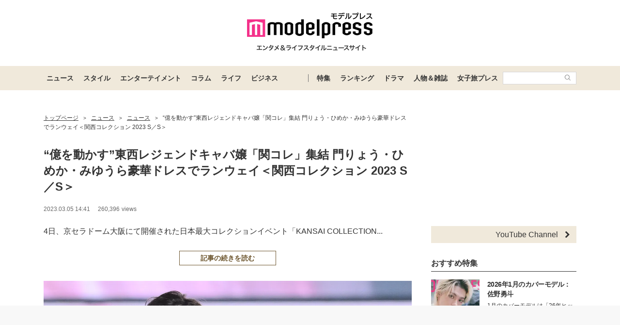

--- FILE ---
content_type: text/html; charset=utf-8
request_url: https://www.google.com/recaptcha/api2/aframe
body_size: 179
content:
<!DOCTYPE HTML><html><head><meta http-equiv="content-type" content="text/html; charset=UTF-8"></head><body><script nonce="papvfgFXNiFsuoysYf9rFw">/** Anti-fraud and anti-abuse applications only. See google.com/recaptcha */ try{var clients={'sodar':'https://pagead2.googlesyndication.com/pagead/sodar?'};window.addEventListener("message",function(a){try{if(a.source===window.parent){var b=JSON.parse(a.data);var c=clients[b['id']];if(c){var d=document.createElement('img');d.src=c+b['params']+'&rc='+(localStorage.getItem("rc::a")?sessionStorage.getItem("rc::b"):"");window.document.body.appendChild(d);sessionStorage.setItem("rc::e",parseInt(sessionStorage.getItem("rc::e")||0)+1);localStorage.setItem("rc::h",'1768935151119');}}}catch(b){}});window.parent.postMessage("_grecaptcha_ready", "*");}catch(b){}</script></body></html>

--- FILE ---
content_type: application/javascript; charset=utf-8
request_url: https://fundingchoicesmessages.google.com/f/AGSKWxWyYbylZJvKfrj98z0AdCUL6n4P6Pqh8KZV7AI710p4W1lo_6bcDUhQCHV9SlvJ_DACbLEJHvw-CyKlbu-YIxo2k_iTP__Bt6vIZ-EAjZYqcYEWyfq86YFIw5uQ_n3VIy8EUV7LbO8mSSekZHJ2vH7tFZiGQyz4Hs4UUa1tPWKcvl-aKyuaZZeHxWAl/__inlineads./adleft._160x500./coldseal_ad./deliverads.
body_size: -1293
content:
window['f93ed07b-b7e3-4d8e-9291-ae168d5046fa'] = true;

--- FILE ---
content_type: text/javascript; charset=UTF-8
request_url: https://yads.yjtag.yahoo.co.jp/tag?s=41547_662570&fr_id=yads_8462339-0&p_elem=yads41547_662570&u=https%3A%2F%2Fmdpr.jp%2Fphoto%2Fdetail%2F13248952&pv_ts=1768935138480&suid=98e5f2c9-ca81-4067-ad04-36ede6c538ca
body_size: 940
content:
yadsDispatchDeliverProduct({"dsCode":"41547_662570","patternCode":"41547_662570-698910","outputType":"js_frame","targetID":"yads41547_662570","requestID":"1bdcfaece4e1a3c2faaf5b0907ebd991","products":[{"adprodsetCode":"41547_662570-698910-738080","adprodType":12,"adTag":"<script onerror=\"YJ_YADS.passback()\" type=\"text/javascript\" src=\"//yj-a.p.adnxs.com/ttj?id=29553786&position=below&rla=SSP_FP_CODE_RLA&rlb=SSP_FP_CODE_RLB&size=728x90\"></script>","width":"728","height":"90"},{"adprodsetCode":"41547_662570-698910-738078","adprodType":3,"adTag":"<script onerror='YJ_YADS.passback()' src='https://yads.yjtag.yahoo.co.jp/yda?adprodset=41547_662570-698910-738078&cb=1768935147216&p_elem=yads41547_662570&pv_id=1bdcfaece4e1a3c2faaf5b0907ebd991&suid=98e5f2c9-ca81-4067-ad04-36ede6c538ca&u=https%3A%2F%2Fmdpr.jp%2Fphoto%2Fdetail%2F13248952' type='text/javascript'></script>","width":"728","height":"90","iframeFlag":1},{"adprodsetCode":"41547_662570-698910-738079","adprodType":5,"adTag":"<script type=\"text/javascript\">(function(){var prefix=window.location.protocol=='https:'?'https://s.':'http://ah.';document.write('<a href=\"http://promotionalads.yahoo.co.jp/quality/\" target=\"_blank\"> <img src=\"' + prefix + 'yimg.jp/images/im/innerad/QC_728_90.jpg\" width=\"728\" height=\"90\" border=\"0\"> </img> </a> ');})()</script>","width":"728","height":"90"}],"measurable":1,"frameTag":"<div style=\"text-align:center;\"><iframe src=\"https://s.yimg.jp/images/listing/tool/yads/yads-iframe.html?s=41547_662570&fr_id=yads_8462339-0&p_elem=yads41547_662570&u=https%3A%2F%2Fmdpr.jp%2Fphoto%2Fdetail%2F13248952&pv_ts=1768935138480&suid=98e5f2c9-ca81-4067-ad04-36ede6c538ca\" style=\"border:none;clear:both;display:block;margin:auto;overflow:hidden\" allowtransparency=\"true\" data-resize-frame=\"true\" frameborder=\"0\" height=\"90\" id=\"yads_8462339-0\" name=\"yads_8462339-0\" scrolling=\"no\" title=\"Ad Content\" width=\"728\" allow=\"fullscreen; attribution-reporting\" allowfullscreen loading=\"eager\" ></iframe></div>"});